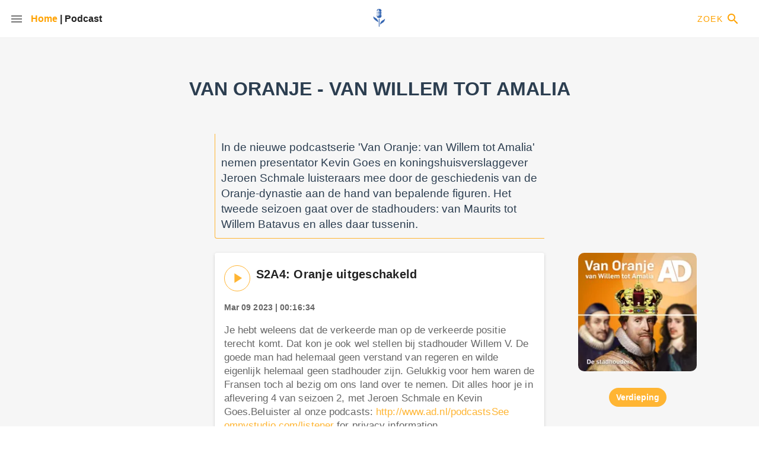

--- FILE ---
content_type: text/html; charset=utf-8
request_url: https://podcastluisteren.nl/pod/Van-Oranje-van-Willem-tot-Amalia
body_size: 1479
content:
<!DOCTYPE html>
<html>
  <head>
    <meta charset="utf-8">
    <meta http-equiv="X-UA-Compatible" content="IE=edge">
    <meta name="viewport" content="width=device-width,initial-scale=1.0">
    <link rel="preconnect" href="https://fonts.googleapis.com">
    <link rel="preconnect" href="https://fonts.gstatic.com" crossorigin>
    <link href="https://cdn.jsdelivr.net/npm/@mdi/font@6.x/css/materialdesignicons.min.css" rel="stylesheet">
    <link href="https://fonts.googleapis.com/css2?family=Bricolage+Grotesque:opsz,wght@12..96,300;12..96,400;12..96,500;12..96,600;12..96,700;12..96,800&display=swap" rel="stylesheet">
    <link rel="icon" href="/favicon-podnl.ico">

    
    <!--
    <script type="text/javascript">
      var _iub = _iub || [];
      _iub.csConfiguration = {"lang":"nl","siteId":875505,"whitelabel":false,"cookiePolicyId":8185849};
    </script>
    <script type="text/javascript" src="//cdn.iubenda.com/cs/iubenda_cs.js" charset="UTF-8" async></script>
    -->
    


    <!--- META -->
    <title>Podcast Luisteren (PodNL): Van Oranje - van Willem tot Amalia</title>
    <meta data-vmid='description' name='description' content='In de nieuwe podcastserie 'Van Oranje: van Willem tot Amalia' nemen presentator Kevin Goes en koningshuisverslaggever Jeroen Schmale luisteraars mee door de geschiedenis van de Oranje-dynastie aan de '>

    <meta data-vmid='keywords' name='keywords' content='podcast maken,podcast app,podcast Nederlands,gratis podcast,podcast tech,podcast economie,podcast seks,podcast verhaal,podcast zakelijk,podcast waargebeurd,podcast spannend'>
    <meta data-vmid='author' name='author' content='AD (via Podcast Luisteren (PodNL))'>
    <!-- FB -->
    <meta data-vmid='og:image' property='og:image' content='https://www.omnycontent.com/d/playlist/33dbd2dc-d464-471d-9feb-abae00330078/7058cdab-c21e-482d-949a-aef900e5b065/5fc3622e-9d47-4912-be25-aef900e64216/image.jpg?t=1674572300&size=Large'>
    <meta data-vmid='og:description' property='og:description' content='In de nieuwe podcastserie 'Van Oranje: van Willem tot Amalia' nemen presentator Kevin Goes en koningshuisverslaggever Jeroen Schmale luisteraars mee door de geschiedenis van de Oranje-dynastie aan de '>
    <meta data-vmid='og:title' property='og:title' content='Podcast Luisteren (PodNL): Van Oranje - van Willem tot Amalia'>
    <!-- Google+ Metadata -->
    <meta name='google-site-verification', content='-1n0iSSBbDe3svOZa_LpNKCX-7vdDJUwIJNy_XTefjU'>
    <meta data-vmid='itemprop:name' itemprop='name' content='Podcast Luisteren (PodNL): Van Oranje - van Willem tot Amalia'>
    <meta data-vmid='itemprop:description' itemprop='description' content='In de nieuwe podcastserie 'Van Oranje: van Willem tot Amalia' nemen presentator Kevin Goes en koningshuisverslaggever Jeroen Schmale luisteraars mee door de geschiedenis van de Oranje-dynastie aan de '>
    <meta data-vmid='itemprop:image' itemprop='image' content='https://www.omnycontent.com/d/playlist/33dbd2dc-d464-471d-9feb-abae00330078/7058cdab-c21e-482d-949a-aef900e5b065/5fc3622e-9d47-4912-be25-aef900e64216/image.jpg?t=1674572300&size=Large'>
    <!-- twitter summary card -->
    <meta name='twitter:card' content='summary_large_image'>
    <meta name='twitter:site' content='@podnl_'>
    <meta name='twitter:creator' content='@podnl_'>
    <meta data-vmid='twitter:title' name='twitter:title' content='Podcast Luisteren (PodNL): Van Oranje - van Willem tot Amalia'>
    <meta data-vmid='twitter:description' name='twitter:description' content='In de nieuwe podcastserie 'Van Oranje: van Willem tot Amalia' nemen presentator Kevin Goes en koningshuisverslaggever Jeroen Schmale luisteraars mee door de geschiedenis van de Oranje-dynastie aan de '>
    <meta data-vmid='twitter:image' name='twitter:image' content='https://www.omnycontent.com/d/playlist/33dbd2dc-d464-471d-9feb-abae00330078/7058cdab-c21e-482d-949a-aef900e5b065/5fc3622e-9d47-4912-be25-aef900e64216/image.jpg?t=1674572300&size=Large'>
    <!-- Twitter Metadata -->
    <meta name='twitter:widgets:theme' content='light'>
    <meta name='twitter:widgets:link-color' content='#55ACEE'>
    <meta name='twitter:widgets:border-color' content='#566C87'>
    <!--- /META -->

  <link href="/js/about.js" rel="prefetch"><link href="/js/app.js" rel="preload" as="script"><link href="/js/chunk-vendors.js" rel="preload" as="script"></head>
  <body>
    <noscript>
      <strong>We're sorry but pastimeclient doesn't work properly without JavaScript enabled. Please enable it to continue.</strong>
    </noscript>
    <div id="app"></div>
    <!-- built files will be auto injected -->
  <script type="text/javascript" src="/js/chunk-vendors.js"></script><script type="text/javascript" src="/js/app.js"></script><script defer src="https://static.cloudflareinsights.com/beacon.min.js/vcd15cbe7772f49c399c6a5babf22c1241717689176015" integrity="sha512-ZpsOmlRQV6y907TI0dKBHq9Md29nnaEIPlkf84rnaERnq6zvWvPUqr2ft8M1aS28oN72PdrCzSjY4U6VaAw1EQ==" data-cf-beacon='{"version":"2024.11.0","token":"ef7364ea5d2e474ea8832c6dc3851e51","r":1,"server_timing":{"name":{"cfCacheStatus":true,"cfEdge":true,"cfExtPri":true,"cfL4":true,"cfOrigin":true,"cfSpeedBrain":true},"location_startswith":null}}' crossorigin="anonymous"></script>
</body>
</html>
